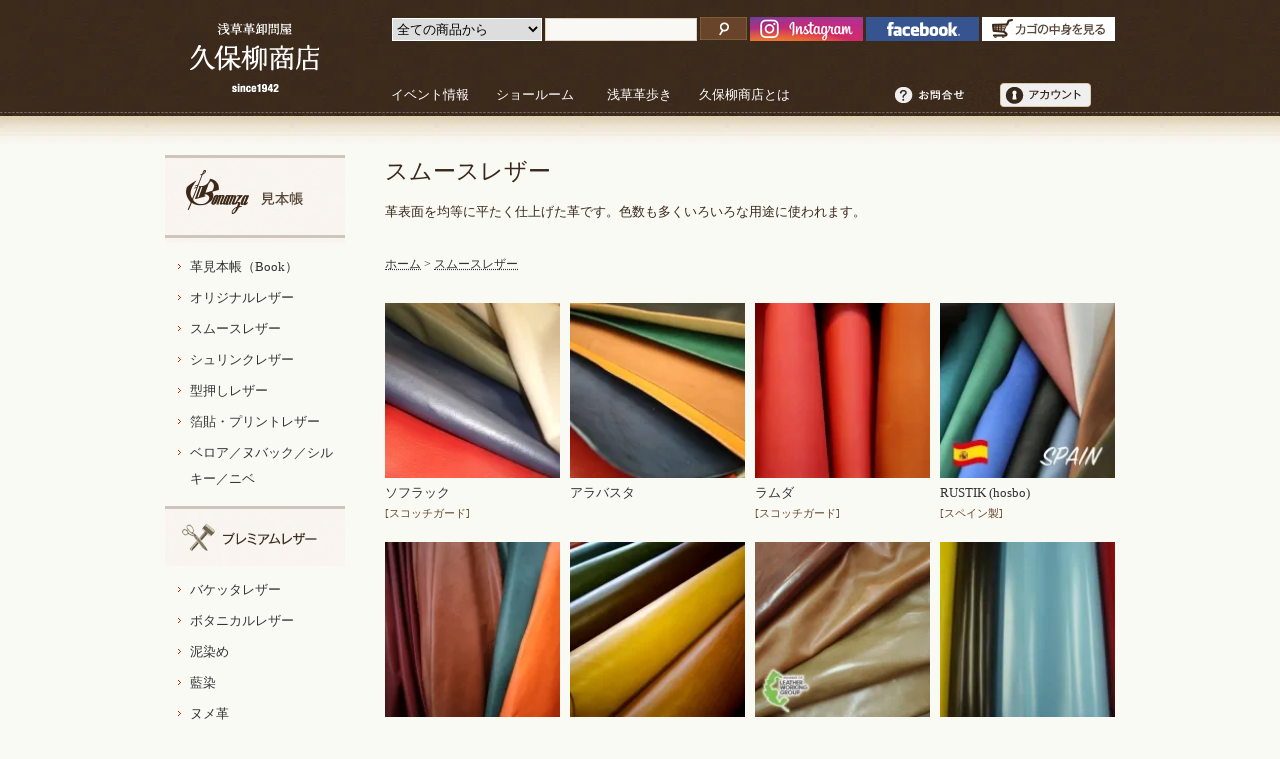

--- FILE ---
content_type: text/html; charset=EUC-JP
request_url: https://kuboryu.com/?mode=cate&cbid=1379946&csid=0
body_size: 5896
content:
<!DOCTYPE html PUBLIC "-//W3C//DTD XHTML 1.0 Transitional//EN" "http://www.w3.org/TR/xhtml1/DTD/xhtml1-transitional.dtd">
<html xmlns:og="http://ogp.me/ns#" xmlns:fb="http://www.facebook.com/2008/fbml" xmlns:mixi="http://mixi-platform.com/ns#" xmlns="http://www.w3.org/1999/xhtml" xml:lang="ja" lang="ja" dir="ltr">
<head>
<meta http-equiv="content-type" content="text/html; charset=euc-jp" />
<meta http-equiv="X-UA-Compatible" content="IE=edge,chrome=1" />
<title>スムースレザー - 久保柳商店 [レザー・革・皮革]　浅草皮革卸問屋｜見本帳、サンプル、半裁、ハギレの通販ショップ</title>
<meta name="Keywords" content="スムースレザー,革,皮,皮革,leather,レザー,レザーフェア,東京,Tokyo,浅草,Asakusa,台東区,Taito,ショップ, ストア, 店, 通販" />
<meta name="Description" content="70年の伝統を持つ皮革専門の卸問屋のオンラインショップ。通販で、革（レザー）、半裁皮革、ハギレ、革小物、見本帳、サンプルなどを販売しています。" />
<meta name="Author" content="Moon Graphica inc." />
<meta name="Copyright" content="株式会社久保柳商店｜Kuboryu Shoten ltd. " />
<meta http-equiv="content-style-type" content="text/css" />
<meta http-equiv="content-script-type" content="text/javascript" />
<link rel="stylesheet" href="https://img20.shop-pro.jp/PA01190/602/css/7/index.css?cmsp_timestamp=20231206134448" type="text/css" />
<link rel="stylesheet" href="https://img20.shop-pro.jp/PA01190/602/css/7/product_list.css?cmsp_timestamp=20231206134448" type="text/css" />

<link rel="alternate" type="application/rss+xml" title="rss" href="https://kuboryu.com/?mode=rss" />
<link rel="alternate" media="handheld" type="text/html" href="https://kuboryu.com/?mode=cate&cbid=1379946&csid=0" />
<link rel="shortcut icon" href="https://img20.shop-pro.jp/PA01190/602/favicon.ico?cmsp_timestamp=20251211174930" />
<script type="text/javascript" src="//ajax.googleapis.com/ajax/libs/jquery/1.7.2/jquery.min.js" ></script>
<meta property="og:title" content="スムースレザー - 久保柳商店 [レザー・革・皮革]　浅草皮革卸問屋｜見本帳、サンプル、半裁、ハギレの通販ショップ" />
<meta property="og:description" content="70年の伝統を持つ皮革専門の卸問屋のオンラインショップ。通販で、革（レザー）、半裁皮革、ハギレ、革小物、見本帳、サンプルなどを販売しています。" />
<meta property="og:url" content="https://kuboryu.com?mode=cate&cbid=1379946&csid=0" />
<meta property="og:site_name" content="久保柳商店 [レザー・革・皮革]　浅草皮革卸問屋｜見本帳、サンプル、半裁、ハギレの通販ショップ" />
<meta property="og:image" content=""/>
<link rel="stylesheet" href="https://file001.shop-pro.jp/PA01190/602/css/responsiveslides.css" />

<script type='text/javascript' src="https://file001.shop-pro.jp/PA01190/602/js/common.js"></script>

<script type='text/javascript' src="https://file001.shop-pro.jp/PA01190/602/js/responsiveslides.js"></script>

<script type='text/javascript' src="https://file001.shop-pro.jp/PA01190/602/js/event_slider.js"></script>

<script>
  (function(i,s,o,g,r,a,m){i['GoogleAnalyticsObject']=r;i[r]=i[r]||function(){
  (i[r].q=i[r].q||[]).push(arguments)},i[r].l=1*new Date();a=s.createElement(o),
  m=s.getElementsByTagName(o)[0];a.async=1;a.src=g;m.parentNode.insertBefore(a,m)
  })(window,document,'script','https://www.google-analytics.com/analytics.js','ga');

  ga('create', 'UA-3244382-1', 'auto');
  ga('send', 'pageview');

</script>

<meta name="msvalidate.01" content="78EACD6797BCB9FFBC3472201730AE29" />

<script>
  var Colorme = {"page":"product_list","shop":{"account_id":"PA01190602","title":"\u4e45\u4fdd\u67f3\u5546\u5e97 [\u30ec\u30b6\u30fc\u30fb\u9769\u30fb\u76ae\u9769]\u3000\u6d45\u8349\u76ae\u9769\u5378\u554f\u5c4b\uff5c\u898b\u672c\u5e33\u3001\u30b5\u30f3\u30d7\u30eb\u3001\u534a\u88c1\u3001\u30cf\u30ae\u30ec\u306e\u901a\u8ca9\u30b7\u30e7\u30c3\u30d7"},"basket":{"total_price":0,"items":[]},"customer":{"id":null}};

  (function() {
    function insertScriptTags() {
      var scriptTagDetails = [];
      var entry = document.getElementsByTagName('script')[0];

      scriptTagDetails.forEach(function(tagDetail) {
        var script = document.createElement('script');

        script.type = 'text/javascript';
        script.src = tagDetail.src;
        script.async = true;

        if( tagDetail.integrity ) {
          script.integrity = tagDetail.integrity;
          script.setAttribute('crossorigin', 'anonymous');
        }

        entry.parentNode.insertBefore(script, entry);
      })
    }

    window.addEventListener('load', insertScriptTags, false);
  })();
</script>
<script async src="https://zen.one/analytics.js"></script>
</head>
<body>
<meta name="colorme-acc-payload" content="?st=1&pt=10028&ut=1379946,0&at=PA01190602&v=20260122075007&re=&cn=c04f97f57e88bb369582f2877f869500" width="1" height="1" alt="" /><script>!function(){"use strict";Array.prototype.slice.call(document.getElementsByTagName("script")).filter((function(t){return t.src&&t.src.match(new RegExp("dist/acc-track.js$"))})).forEach((function(t){return document.body.removeChild(t)})),function t(c){var r=arguments.length>1&&void 0!==arguments[1]?arguments[1]:0;if(!(r>=c.length)){var e=document.createElement("script");e.onerror=function(){return t(c,r+1)},e.src="https://"+c[r]+"/dist/acc-track.js?rev=3",document.body.appendChild(e)}}(["acclog001.shop-pro.jp","acclog002.shop-pro.jp"])}();</script><div id="wrapper">

<div id="header_bg">

<!--
<h1><span>久保柳商店 [レザー・革・皮革]　浅草皮革卸問屋｜見本帳、サンプル、半裁、ハギレの通販ショップ</span></h1>
-->

<div id="header">

<p class="logo"><a href="http://kuboryu.com"><img src="https://file001.shop-pro.jp/PA01190/602/parts/logo.gif" alt="浅草革卸問屋 久保柳商店" ></a></p>

<div class="member">
<form action="https://kuboryu.com/" method="GET">
<input type="hidden" name="mode" value="srh" /><select name="cid">
<option value="">全ての商品から</option>
<option value="2196087,0">革見本帳（Book）</option><option value="1379945,0">オリジナルレザー</option><option value="1379946,0">スムースレザー</option><option value="1379948,0">シュリンクレザー</option><option value="1379949,0">型押しレザー</option><option value="1379950,0">箔貼・プリントレザー</option><option value="1379952,0">ベロア／ヌバック／シルキー／ニベ</option></select>
<input type="text" name="keyword" class="keyword" />
<button type="submit" class="search_btn"><span>検索</span></button>
<a href="https://www.instagram.com/kuboryu_shoten/" target="_blank"><img src="https://file001.shop-pro.jp/PA01190/602/parts/insta2.png" alt="久保柳商店instagram" class="blog_btn"></a>
<a href="https://goo.gl/Bxymsj" target="_blank"><img src="https://file001.shop-pro.jp/PA01190/602/parts/fb_btn.gif" alt="久保柳商店Facebookページ" class="blog_btn"></a>
<a href="https://kuboryu.com/cart/proxy/basket?shop_id=PA01190602&shop_domain=kuboryu.com"><img src="https://file001.shop-pro.jp/PA01190/602/parts/incart.png" alt="カート・買い物カゴの中身を見る" class="blog_btn"></a>
</form>

</div>

<div class="navi-box"><div id="menu">
<ul class="global-navi">
<li><a href="https://kuboryu.com/?mode=f1">イベント情報</a>
      <ul>
            <li><a href="https://kuboryu.com/?mode=f1">最新イベント</a></li>
            <li><a href="https://kuboryu.com/?mode=f9">過去のイベント</a></li>
            
         </ul>
</li>
<li><a href="https://kuboryu.com/?mode=f2">ショールーム</a>
      <ul>
            <li><a href="https://kuboryu.com/?mode=f2">ショールーム</a></li>
            <li><a href="https://kuboryu.com/?mode=f10">アウトレット</a></li>
         </ul>
</li>
<li><a href="https://kuboryu.com/?mode=f3">浅草革歩き</a>
      <ul>
            <li><a href="https://kuboryu.com/?mode=f3">浅草を散策</a></li>
            <li><a href="https://kuboryu.com/?mode=f5">語り継ぐ浅草</a></li>
            <li><a href="https://kuboryu.com/?mode=f7">革の用語集</a></li>
         </ul>
</li>
<li><a href="https://kuboryu.com/?mode=f4">久保柳商店とは</a>
      <ul>
            <li><a href="https://kuboryu.com/?mode=f4">会社概要</a></li>
            <li><a href="http://kuboryu.com/?tid=7&mode=f14">コンセプト</a></li>
            <li><a href="https://kuboryu.com/?mode=f6">地図・アクセス</a></li>
         </ul>
</li>

<li style="margin-left:100px;"><a href="https://kuboryu.shop-pro.jp/customer/inquiries/new" target="_blank" style="padding-left:0px;"><img src="https://img20.shop-pro.jp/PA01190/602/etc/global-navi_btn_contact.gif" alt="お問合せ" ></a></li>
<li><a href="https://kuboryu.com/?mode=myaccount" target="_blank" style="padding-left:0px;"><img src="https://img20.shop-pro.jp/PA01190/602/etc/global-navi_btn_account.gif" alt="マイアカウント" ></a></li>

</ul>

</div></div>

</div>
</div>

<div id="container_bg">
<div id="container">

<div id="side">

  
<div class="category">
<h3>カテゴリー</h3>
<ul><li class="txt"><a href="https://kuboryu.com/?mode=cate&cbid=2196087&csid=0">革見本帳（Book）</a></li><li class="txt"><a href="https://kuboryu.com/?mode=cate&cbid=1379945&csid=0">オリジナルレザー</a></li><li class="txt"><a href="https://kuboryu.com/?mode=cate&cbid=1379946&csid=0">スムースレザー</a></li><li class="txt"><a href="https://kuboryu.com/?mode=cate&cbid=1379948&csid=0">シュリンクレザー</a></li><li class="txt"><a href="https://kuboryu.com/?mode=cate&cbid=1379949&csid=0">型押しレザー</a></li><li class="txt"><a href="https://kuboryu.com/?mode=cate&cbid=1379950&csid=0">箔貼・プリントレザー</a></li><li class="txt"><a href="https://kuboryu.com/?mode=cate&cbid=1379952&csid=0">ベロア／ヌバック／シルキー／ニベ</a></li></ul>
</div>
	
  
	<div class="premium">
	<h3>カテゴリー</h3>
	<ul>
	<li class="txt"><a href="http://kuboryu.com/?mode=cate&cbid=2221186&csid=6">バケッタレザー</a></li>
	<li class="txt"><a href="http://kuboryu.com/?mode=cate&cbid=2221186&csid=4">ボタニカルレザー</a></li>
		<li class="txt"><a href="http://kuboryu.com/?mode=cate&cbid=2221186&csid=5">泥染め</a></li>

		<li class="txt"><a href="http://kuboryu.com/?mode=cate&cbid=2221186&csid=1">藍染</a></li>
		<li class="txt"><a href="http://kuboryu.com/?mode=cate&cbid=2221186&csid=2">ヌメ革</a></li>
	</ul>	
	</div>
	
	

<div class="group">
<h3>グループ</h3>
<ul><li class="txt"><a href="https://kuboryu.com/?mode=grp&gid=2117063">カットレザー</a></li><li class="txt"><a href="https://kuboryu.com/?mode=grp&gid=1316157">半裁皮革</a></li></ul>
</div>


<div class="banner">
	<a href="https://www.creema.jp/listing?q=%E4%B9%85%E4%BF%9D%E6%9F%B3%E5%95%86%E5%BA%97&from=suggestion&active=suggestion_keyword&mode=keyword" target="_blank" class="banner__link">
		<img src="https://img20.shop-pro.jp/PA01190/602/etc_base64/Y3JlZW1h.jpeg?cmsp_timestamp=20231206133737" alt="ハギレ・訳ありアウトレットレザー Creemaで販売中！！" class="banner__img">
	</a>
</div>

	

<div class="cart">
<h3>カートの中身</h3>
<p class="none">カートは空です</p>
<p class="btn"><a href="https://kuboryu.com/cart/proxy/basket?shop_id=PA01190602&shop_domain=kuboryu.com" target="_blank">カートを見る</a></p>

</div>



<!--
<div class="mailmaga">
<h3>メールマガジン</h3>
<form name="frm" method="get" action="https://kuboryu.shop-pro.jp/customer/newsletter/subscriptions/new">
            <span class="mailmaga_text"><input type="text" name="email" value=""></span><br />
            <input type="hidden" name="type" value="">
            <span class="mailmaga_ins"><input type="button" value=" 登　録 " onclick="mm_send('INS');"></span>
            <span class="mailmaga_del"><input type="button" value=" 解　除 " onclick="mm_send('DEL');"></span>
            </form>
</div>


-->

    
<!--
<div class="freepage">
<h3>メニュー</h3>
<ul>
<li class="txt"><a href="https://kuboryu.com/?mode=sk#info">会社概要</a></li><li class="txt"><a href="https://kuboryu.com/?mode=sk">支払・配送について</a></li><li class="txt"><a href="https://kuboryu.shop-pro.jp/customer/inquiries/new">お問合せ</a></li><li class="txt"><a href="https://kuboryu.com/?mode=f1">イベント・個展</a></li><li class="txt"><a href="https://kuboryu.com/?mode=f2">ショールーム</a></li><li class="txt"><a href="https://kuboryu.com/?mode=f3">浅草革歩き</a></li><li class="txt"><a href="https://kuboryu.com/?mode=f4">久保柳商店とは</a></li><li class="txt"><a href="https://kuboryu.com/?mode=f5">語り継ぐ浅草</a></li><li class="txt"><a href="https://kuboryu.com/?mode=f6">アクセス</a></li><li class="txt"><a href="https://kuboryu.com/?mode=f7">革の用語集</a></li><li class="txt"><a href="https://kuboryu.com/?mode=f11">過去のイベント 2016-2017</a></li><li class="txt"><a href="https://kuboryu.com/?mode=f12">98th Tokyo Leather Fair</a></li></ul>
</div>
-->


<div class="seller">
<h3>売れ筋商品</h3>
<ul>
<li class="type1">
<span class="num">No.1</span>
<a href="?pid=146287179"><img src="https://img20.shop-pro.jp/PA01190/602/product/146287179_th.jpg?cmsp_timestamp=20200605144128" />カットレザーA4サイズ【フリューゲルス】</a>
<span class="price">
1,650円(税込)</span></li>
<li class="type2">
<span class="num">No.2</span>
<a href="?pid=146286938"><img src="https://img20.shop-pro.jp/PA01190/602/product/146286938_th.jpg?cmsp_timestamp=20200605140452" />カットレザーA4サイズ【グランパス】</a>
<span class="price">
1,650円(税込)</span></li>
<li class="type2">
<span class="num">No.3</span>
<a href="?pid=146287529"><img src="https://img20.shop-pro.jp/PA01190/602/product/146287529_th.jpg?cmsp_timestamp=20200605144519" />カットレザーA4サイズ【スーパーキップ】</a>
<span class="price">
1,650円(税込)</span></li>
<li class="type2">
<span class="num">No.4</span>
<a href="?pid=145792089"><img src="https://img20.shop-pro.jp/PA01190/602/product/145792089_th.jpg?cmsp_timestamp=20210304193828" />ネオフェール</a>
<span class="price">
550円(税込)</span></li>
<li class="type2">
<span class="num">No.5</span>
<a href="?pid=101161936"><img src="https://img20.shop-pro.jp/PA01190/602/product/101161936_th.jpg?cmsp_timestamp=20210304194444" />W.P.シュリンク</a>
<span class="price">
550円(税込)</span></li>
<li class="type2">
<span class="num">No.6</span>
<a href="?pid=56762353"><img src="https://img20.shop-pro.jp/PA01190/602/product/56762353_th.jpg?20131110055125" />グランパス</a>
<span class="price">
1,100円(税込)</span></li>
</ul>
</div>

  
  
  
<!--RSS
<div class="feed">
<h3>Feed</h3>
<ul>
<li class="rss"><a href="https://kuboryu.com/?mode=rss">RSS</a></li>
<li class="atom"><a href="https://kuboryu.com/?mode=atom">ATOM</a></li>
</ul>
</div>
-->


</div>

<div id="contents">
<div id="contentsLimit">

<div id="inn-box">


<h2>スムースレザー</h2>



<div class="grHeader cf">
革表面を均等に平たく仕上げた革です。色数も多くいろいろな用途に使われます。
</div>


<ul class="topicpass_list">
<li><a href="./">ホーム</a></li><li>&nbsp;&gt;&nbsp;<a href="?mode=cate&cbid=1379946&csid=0">スムースレザー</a></li></ul>
  
  
<!--
<h3>商品一覧</h3>
<p class="sort">
<strong>おすすめ順</strong>&nbsp;|&nbsp;<a href="?mode=cate&cbid=1379946&csid=0&sort=p">価格順</a>&nbsp;|&nbsp;<a href="?mode=cate&cbid=1379946&csid=0&sort=n">新着順</a></p>
-->

<ul class="product">
<li> <a href="?pid=56798051">
<img src="https://img20.shop-pro.jp/PA01190/602/product/56798051_th.jpg?cmsp_timestamp=20210304194009" /></a>
	
<p><a href="?pid=56798051">ソフラック</a></p>

<span class="exp">[スコッチガード]</span>


	
	</li>
	
<li> <a href="?pid=89554398">
<img src="https://img20.shop-pro.jp/PA01190/602/product/89554398_th.jpg?20150507045529" /></a>
	
<p><a href="?pid=89554398">アラバスタ</a></p>




	
	</li>
	
<li> <a href="?pid=89554433">
<img src="https://img20.shop-pro.jp/PA01190/602/product/89554433_th.jpg?cmsp_timestamp=20210304194151" /></a>
	
<p><a href="?pid=89554433">ラムダ</a></p>

<span class="exp">[スコッチガード]</span>


	
	</li>
	
<li> <a href="?pid=149824319">
<img src="https://img20.shop-pro.jp/PA01190/602/product/149824319_th.jpg?cmsp_timestamp=20200611122955" /></a>
	
<p><a href="?pid=149824319">RUSTIK (hosbo) </a></p>

<span class="exp">[スペイン製]</span>


	
	</li>
	
</ul>
<ul class="product"><li> <a href="?pid=56794538">
<img src="https://img20.shop-pro.jp/PA01190/602/product/56794538_th.jpg?cmsp_timestamp=20180117023912" /></a>
	
<p><a href="?pid=56794538">マドンナ</a></p>




	
	</li>
	
<li> <a href="?pid=106401098">
<img src="https://img20.shop-pro.jp/PA01190/602/product/106401098_th.jpg?cmsp_timestamp=20160824200113" /></a>
	
<p><a href="?pid=106401098">モーガン</a></p>




	
	</li>
	
<li> <a href="?pid=56795164">
<img src="https://img20.shop-pro.jp/PA01190/602/product/56795164_th.jpg?cmsp_timestamp=20200330134711" /></a>
	
<p><a href="?pid=56795164">トライアル</a></p>

<span class="exp">[LWG認証]</span>


	
	</li>
	
<li> <a href="?pid=56796077">
<img src="https://img20.shop-pro.jp/PA01190/602/product/56796077_th.jpg?20130322200136" /></a>
	
<p><a href="?pid=56796077">セルフィ</a></p>




	
	</li>
	
</ul>
<ul class="product"><li> <a href="?pid=56762353">
<img src="https://img20.shop-pro.jp/PA01190/602/product/56762353_th.jpg?20131110055125" /></a>
	
<p><a href="?pid=56762353">グランパス</a></p>




	
	</li>
	
<li> <a href="?pid=56793075">
<img src="https://img20.shop-pro.jp/PA01190/602/product/56793075_th.jpg?cmsp_timestamp=20210304194734" /></a>
	
<p><a href="?pid=56793075">ミューズ</a></p>

<span class="exp">[スコッチガード]</span>


	
	</li>
	
<li> <a href="?pid=56793545">
<img src="https://img20.shop-pro.jp/PA01190/602/product/56793545_th.jpg?20130322185132" /></a>
	
<p><a href="?pid=56793545">ユートピア</a></p>




	
	</li>
	
<li> <a href="?pid=56762445">
<img src="https://img20.shop-pro.jp/PA01190/602/product/56762445_th.jpg?20130621195254" /></a>
	
<p><a href="?pid=56762445">タリーム</a></p>




	
	</li>
	
</ul>
<ul class="product"><li> <a href="?pid=56762250">
<img src="https://img20.shop-pro.jp/PA01190/602/product/56762250_th.jpg?20131110060831" /></a>
	
<p><a href="?pid=56762250">オイルヌメ</a></p>




	
	</li>
	
<li> <a href="?pid=56762475">
<img src="https://img20.shop-pro.jp/PA01190/602/product/56762475_th.jpg?20130521210424" /></a>
	
<p><a href="?pid=56762475">ドミンゴ</a></p>




	
	</li>
	
<li> <a href="?pid=56762899">
<img src="https://img20.shop-pro.jp/PA01190/602/product/56762899_th.jpg?20130521212613" /></a>
	
<p><a href="?pid=56762899">フリューゲルス</a></p>




	
	</li>
	
<li> <a href="?pid=56762115">
<img src="https://img20.shop-pro.jp/PA01190/602/product/56762115_th.jpg?20130521201342" /></a>
	
<p><a href="?pid=56762115">ウォッシャブルソフト</a></p>




	
	</li>
	
</ul>

<ul class="page">
<li><span>&lt;</span></li>
<li><span>1</span></li>
<li><a href="?mode=cate&cbid=1379946&csid=0&page=2">2</a></li>
<li><a href="?mode=cate&cbid=1379946&csid=0&page=2">&gt;</a></li></ul>
</div>







</div>
</div>
</div>

<div id="footer_bg">
<div id="footer">


<ul class="footernavi">
<li><a href="./">HOME</a></li>
<li><a href="https://kuboryu.com/?mode=sk#payment">お支払い・配送について</a></li>
<li><a href="https://kuboryu.com/?mode=sk#info">特定商取引法に基づく表記</a></li>
<li><a href="https://kuboryu.com/?mode=privacy">プライバシーポリシー</a></li>
<li><a href="https://kuboryu.shop-pro.jp/customer/inquiries/new" target="_blank">お問合わせ</a></li>
</ul>
	<p class="copyright">&#169; 2007-2024 Kuboryu Shouten Co.,Ltd.</p>


</div>
</div>

</div><script type="text/javascript" src="https://kuboryu.com/js/cart.js" ></script>
<script type="text/javascript" src="https://kuboryu.com/js/async_cart_in.js" ></script>
<script type="text/javascript" src="https://kuboryu.com/js/product_stock.js" ></script>
<script type="text/javascript" src="https://kuboryu.com/js/js.cookie.js" ></script>
<script type="text/javascript" src="https://kuboryu.com/js/favorite_button.js" ></script>
</body></html>

--- FILE ---
content_type: text/css
request_url: https://img20.shop-pro.jp/PA01190/602/css/7/index.css?cmsp_timestamp=20231206134448
body_size: 38805
content:
/*----------------------------------------------------------------------------
	index.css
----------------------------------------------------------------------------*/

/* 初期フォルダ	http://file001.shop-pro.jp/PA01190/602/ */

* {
	margin: 0px;
	padding: 0px;
}
html { 
    filter: expression(document.execCommand("BackgroundImageCache", false, true)); 
}
ol,ul {
	list-style:none;
}

.hide-pc {
  display:none;
}

.clear	{ clear:both;}

.cf:before,
.cf:after{
  content:"";
  display: table;
}
.cf:after{
  clear:both;
}
/*IE6,7対策 （haslayout対策）*/
.cf{
  *zoom:1;
}


body {
	text-align: center;
	line-height: 2;
	font-size: 13px;
	font-family: Georgia, "Times New Roman", "Hiragino Mincho Pro", "ヒラギノ明朝 Pro W3", "Hiragino Mincho ProN", "ヒラギノ明朝 ProN W3", "HGS明朝E", "ＭＳ Ｐ明朝", "ＭＳ 明朝", serif;
	min-height: 100%;
	color: #38281c;
	background: #FAFAF5;
}

a {
	color: #333;
	text-decoration: underline dotted;
}
a:hover {
	text-decoration: underline;
}
a.contactbtn{
  	text-decoration: none;
}
a.contactbtn:hover{
  	text-decoration: none;
}
img {
	border-style: none;
}

/* Layout
----------------------------------*/
#wrapper {
	font-size: 13px;
	text-align: left;
}
#inn-box {
    z-index:1;
	position:relative;
}
#container_bg {
}
#container {
	margin: 0px auto;
	min-height: 1px;
	width: 950px;
	padding-bottom:20px;
}
#container:after {
	content: ".";
	display: block;
	clear: both;
	height: 0;
	visibility: hidden;
}
* html #container {
	height: 1px;
	/*\*//*/
	height: auto;
	overflow: hidden;
	/**/
}

/* header
----------------------------------*/
#header_bg {
	background: url("https://img20.shop-pro.jp/PA01190/602/etc/headerbar_bg.jpg") repeat-x ; 
	padding-bottom: 45px;
}
#header {
	margin: 0px auto;
	width: 950px;
	height: 110px;
	position:relative;
z-index: 10;
}
#header div.navi-box {
}
#header ul {
	position:absolute;
	top:80px;
	left:210px;
}
#header #menu ul.global-navi {
z-index:10;
width: 740px;
}
#header #menu ul.global-navi li {
	float:left;
	width:105px;
	height: 30px;
}
#header #menu ul.global-navi li img {
}
#header #menu ul.global-navi li.cart {
	float: right;
}
#header #menu ul.global-navi li.cart a {
	display: block;
}
#header_bg h1 {
	font-size: 10px;
	line-height: 1.4;
	font-weight: normal;
	color: #FFF;
	padding: 5px 0;
	margin: 0 0 10px;
}
#header_bg h1 span {
	display: block;
	width: 1000px;
	margin: 0 auto;
}

.search_btn {
	background:url("https://img20.shop-pro.jp/PA01190/602/etc/search_btn.gif") no-repeat;
	width:47px;
	height:23px;
	cursor: pointer;
	text-indent: -9999px;
	border:none;
}
.blog_btn{
	display: inline;
	vertical-align: bottom;
}
#header form {
	padding: 15px 0 45px;
	text-align: right;
}
#header form select {
	width: 150px;
	height:23px;
	border: 1px solid #FFF;
	display: inline;
	vertical-align: bottom;
}
#header form input {
	width: 150px;
	height:21px;
	border: 1px solid #DCD4BF;
	background: #FAF8F5;
	display: inline;
	vertical-align: bottom;
}
#header form button {
	cursor: pointer;
}
#header form button span {
}
#header p.logo {
	padding: 20px 20px 10px 25px;
	float: left;
}
#header div.member {
	float: right;
	width: 770px;
}
#header div.member ul {
	padding: 0px;
	margin: 0 7px 0 0;

}
#header div.member ul li {
	line-height: 10px;
	height: 30px;
	margin: 0px 0px 0 0;
	float: right;
	font-size: 10px;
	border-right: 2px solid #563E1B;
	padding-right: 5px;
	text-indent: -9999px;
}
#header div.member ul li a {
	display: block;
	height: 100%;
}
#header div.member ul li.mypage {
	border-style: none;
	padding-top: 5px;
}
#header div.member ul li.cart {
	border-style: none;
	padding-top:6px;
}
#header div.member ul li.login a {
	padding-left:50px;
	width: 74px;
	background: url(https://img.shop-pro.jp/tmpl_img/54/1601_header_login.gif);
}
#header div.member ul li.regist a {
	width: 94px;
	background: url(https://img.shop-pro.jp/tmpl_img/54/1601_header_regist.gif);
}
#header div.member ul li.mypage a {
	width: 110px;
	background: url(https://img20.shop-pro.jp/PA01190/602/etc/heder_btn_account.gif);
}
#header div.member ul li.cart a {
	width: 130px;
	background: url(https://img20.shop-pro.jp/PA01190/602/etc/heder_btn_cart.gif);
}
#header div.member ul li.logout a {
	width: 86px;
	background: url(https://img.shop-pro.jp/tmpl_img/54/1601_header_logout.gif);
}
#header div.member p.member {
	line-height: 1.3;
	text-align: right;
	margin: 0 20px 10px 0;
	color: #563E1B;
	clear: both;
	font-weight: bold;
}


/* side
----------------------------------*/
#side {
	float: left;
	width: 180px;
}
#side h3 {
	clear: both;
}
#side div {
	clear: both;
}
#side div ul {
	font-size:1em;
	padding: 0;
	list-style-type:none;
	list-style-image:none;
}
#side div.category {
	margin-bottom:10px;
}
#side div.category h3 {
	height: 88px;
	text-indent: -9999px;
	margin: 0px 0px 10px;
	background: url("https://file001.shop-pro.jp/PA01190/602/parts/b_shop.jpg");
}
#side div.category ul li {
  	padding-left:10px;
  	padding-bottom:3px;
}
#side div.category ul li a {
	display: block;
	padding: 1px 0 1px 15px;
	text-decoration: none;
	background: url(https://img20.shop-pro.jp/PA01190/602/etc/icon_arrow.gif) no-repeat left 0.7em;
}
#side div.category ul li a:hover {
	background: #ebe6de url(https://img20.shop-pro.jp/PA01190/602/etc/icon_arrow.gif) no-repeat left 0.7em;
}
#side div.category ul li a img {
	display: block;
	margin: 0px 0px 2px;
	border-style: none;
}
#side div.category ul li.txt a {
}
#side div.category ul li.txt a:hover {
}


#side div.premium {
	margin-bottom:10px;
}
#side div.premium h3 {
	height: 60px;
	text-indent: -9999px;
  margin-bottom:10px;
	background: url("https://file001.shop-pro.jp/PA01190/602/parts/premium_bg.jpg");
}
#side div.premium ul li {
  	padding-left:10px;
  	padding-bottom:3px;
}
#side div.premium ul li a {
	display: block;
	padding: 1px 0 1px 15px;
	text-decoration: none;
	background: url(https://img20.shop-pro.jp/PA01190/602/etc/icon_arrow.gif) no-repeat left 0.7em;
}
#side div.premium ul li a:hover {
	background: #ebe6de url(https://img20.shop-pro.jp/PA01190/602/etc/icon_arrow.gif) no-repeat left 0.7em;
}
#side div.premium ul li a img {
	display: block;
	margin: 0px 0px 2px;
	border-style: none;
}
#side div.premium ul li.txt a {
}
#side div.premium ul li.txt a:hover {
}

#side div.group h3 {
	height: 60px;
	text-indent: -9999px;
  margin-bottom:10px;
	background: url("https://file001.shop-pro.jp/PA01190/602/parts/product_bg.jpg");
}
#side div.group {
	padding-bottom:20px;
  margin-bottom:30px;
}
#side div.group ul li {
  	padding-left:10px;
  	padding-bottom:3px;
}
#side div.group ul li a {
	display: block;
	padding: 1px 0 1px 15px;
	text-decoration: none;
	background: url(https://img20.shop-pro.jp/PA01190/602/etc/icon_arrow.gif) no-repeat left 0.7em;
}
#side div.group ul li a:hover {
	background: #ebe6de url(https://img20.shop-pro.jp/PA01190/602/etc/icon_arrow.gif) no-repeat left 0.7em;
}
#side div.group ul li a img {
	display: block;
	margin: 0px 0px 2px;
	border-style: none;
}
#side div.group ul li.txt a {
}
#side div.group ul li.txt a:hover {
}
#side div.freepage {

}
#side div.freepage h3 {
	font-size: 10px;
	line-height: 10px;
	text-indent: -9999px;
	margin: 0px 0px 8px;
	background: url(https://img20.shop-pro.jp/PA01190/602/etc/lec_side_menu_h3.gif);
}
#side div.freepage ul {

}
#side div.freepage ul li {
	line-height: 0;
}
#side div.freepage ul li a {
	line-height: 1.4;
	display: block;
	padding: 5px 2px 5px 15px;
	text-decoration: none;
	border-bottom: 1px solid #E7E7E7;
	background: url(https://img.shop-pro.jp/tmpl_img/54/1601_icon_arrow.gif) no-repeat left 0.7em;
}
#side div.freepage ul li a:hover {
	background: #F1F1F1 url(https://img.shop-pro.jp/tmpl_img/54/1601_icon_arrow.gif) no-repeat left 0.7em;
}

.banner {
	margin-bottom: 50px;
}
.banner__link {
  display: block;
}
.banner__img {
	width: 100%;
}

#side div.cart {
	border-top: 1px solid #E1D9D2;
  	margin-bottom: 50px;
}
#side div.cart h3 {
  height:60px;
	text-indent: -9999px;
	margin: 0px;
	background: url("https://file001.shop-pro.jp/PA01190/602/parts/cart_bg.jpg");
}
#side div.cart ul {
	background: #FFF7E7;
	padding: 8px;
}
#side div.cart ul li {
	line-height: 1.2em;
	padding: 4px 0px;
}
#side div.cart ul li a {
	text-decoration: none;
}
#side div.cart ul li a:hover {
	text-decoration: underline;
}
#side div.cart ul li span {
}
#side div.cart ul li span.price {
	display: block;
	text-align: right;
}
#side div.cart ul.postage {
	border-top: 1px solid #E8E1D7;
}
#side div.cart ul.postage li span {
	font-size: 10px;
	display: block;
}
#side div.cart ul.postage li span.name {
	font-size: 12px;
}
#side div.cart p {
	padding: 8px;
	background: #f7edd6;
}
#side div.cart p.total {
	text-align: right;
}
#side div.cart p.none {
	line-height: 40px;
	padding: 10px;
}
#side div.cart p.btn {
	background: url("https://file001.shop-pro.jp/PA01190/602/parts/cart_btn.gif");
	text-indent: -9999px;
	margin: 10px auto 0;
	height: 55px;
	width: 180px;
	padding: 0;
}
#side div.cart p.btn a {
	display: block;
	height: 100%;
}

#side div.mailmaga {
	text-align: center;
	padding: 0px 0px 10px;
	border-bottom: 1px solid #E7E7E7;
}

#side div.mailmaga h3 {
	font-size: 10px;
	line-height: 10px;
	text-indent: -9999px;
	margin: 0px 0px 8px;
	background: url(https://img.shop-pro.jp/tmpl_img/54/1601_side_mailmaga_h3.gif);
}
#side div.mailmaga form br {
	display: none;
}
#side div.mailmaga form span.mailmaga_text {
	display: block;
	margin: 0 0 4px;
}
#side div.manager {


}
#side div.manager h3 {
	font-size: 10px;
	line-height: 10px;
	text-indent: -9999px;
	margin: 0px 0px 8px;
	background: url(https://img.shop-pro.jp/tmpl_img/54/1601_side_manager_h3.gif);
}
#side div.manager h4 {
	line-height: 1.3;
	font-weight: bold;
	text-align: center;
	margin: 6px 0px 8px;
	color: #333;
}
#side div.manager div {
	margin: 0px;
	padding: 10px 0px;
}
#side div.manager img.photo {
	display: block;
	margin: 0px auto 4px;
}
#side div.manager p.memo {
	font-size: 10px;
	line-height: 1.4em;
	margin: 0px 10px;
}
#side div.manager p.blog {
	line-height: 10px;
	font-size: 10px;
	text-indent: -9999px;
	margin: 10px auto 0px;
	height: 33px;
	width: 152px;
	background: url(https://img.shop-pro.jp/tmpl_img/54/1601_side_manager_blog.gif);
}
#side div.manager p.blog a {
	display: block;
	height: 100%;
}
#side div.qrcode {
	padding-bottom: 20px;
}
#side div.qrcode h3 {
	font-size: 10px;
	line-height: 10px;
	text-indent: -9999px;
	margin: 0px 0px 8px;
	background: url(https://img.shop-pro.jp/tmpl_img/54/1601_side_mobile_h3.gif);
}
#side div.qrcode img {
	display: block;
	margin: 0px auto;
}
#side div.seller h3 {
	height: 40px;
	text-indent: -9999px;
	margin: 0px 5px 5px;
	background: url(https://file001.shop-pro.jp/PA01190/602/parts/side_seller_h3.gif);
  	width: 170px;
}
#side div.seller ul {
	margin: 0;
}
#side div.seller ul li {
	line-height: 0;
}
#side div.seller ul li a {
	text-decoration: none;
	line-height: 1.4em;
}
#side div.seller ul li a:hover {
	text-decoration: underline;
}
#side div.seller ul li span {
	font: 10px Verdana, Geneva, sans-serif;
	display: block;
	line-height: 1.2em;
}
#side div.seller ul li span.num {
	font-weight: bold;
	color: #FFF;
	background: #C5B8AF;
	text-align: center;
	width: 50px;
	line-height: 1.4em;
}
#side div.seller ul li span.price {
	color: #666;
}
#side div.seller ul li span.soldout {
	font-weight: bold;
}
#side div.seller ul li.type1 {
	margin: 0px 0px 15px;
	text-align: center;
}
#side div.seller ul li.type1 img {
	display: block;
	margin: 0px auto 3px;
	border-style: none;
}
#side div.seller ul li.type1 span.num {
	margin: 0px auto 5px;
	width: 170px;
}
#side div.seller ul li.type1 span.none {
	height: 118px;
	width: 118px;
	font-family: Verdana, Geneva, sans-serif;
	line-height: 118px;
	background: #FFF;
	border: 1px solid #CCC;
	color: #CCC;
	cursor: pointer;
	margin: 0px auto 3px;
}
#side div.seller ul li.type2 {
	text-align: center;
	float: left;
	width: 89px;
	font-size: 10px;
    height: 170px;
}
#side div.seller ul li.type2 img {
	display: block;
	margin: 0px auto 3px;
	border-style: none;
	width: 80px;
}
#side div.seller ul li.type2 span.num {
	width: 80px;
	margin: 0px auto 5px;
}
#side div.seller ul li.type2 span.none {
	height: 78px;
	width: 78px;
	font-family: Verdana, Geneva, sans-serif;
	line-height: 78px;
	background: #FFF;
	border: 1px solid #CCC;
	color: #CCC;
	cursor: pointer;
	margin: 0px auto 3px;
}
#side div.seller ul li.type3 {
	padding: 0px 5px 10px;
	border-top: 1px solid #E7E7E7;
	clear: both;
	margin: 0px;
}
#side div.seller ul li.type3 span.num {
	margin: 0px 5px 2px 0px;
	float: left;
}
#side div.seller ul li.type3 span.price {
	text-align: right;
	clear: both;
}
#side div.seller ul li.type3 span.soldout {
	text-align: right;
	clear: both;
}


#side div.feed h3 {
	font-size: 10px;
	line-height: 10px;
	text-indent: -9999px;
	margin: 0px 0px 15px;
	background: url(https://img20.shop-pro.jp/PA01190/602/etc/lec_side_feed_h3.gif);
}
#side div.feed ul {
	text-align: center;
	height: 15px;
	position: relative;
	margin: 0 auto;
	width: 128px;
	background: url(https://img.shop-pro.jp/tmpl_img/54/1601_side_feed.gif);
}
#side div.feed ul li {
	margin: 0px;
	font-size: 10px;
	line-height: 10px;
	text-indent: -9999px;
	position: absolute;
	height: 15px;
	width: 57px;
}
#side div.feed ul li a {
	display: block;
	height: 100%;
}
#side div.feed ul li.rss {
	left: 0px;
}
#side div.feed ul li.atom {
	right: 0px;
}

#side div.recent-trackback h3 {
	font-size: 10px;
	line-height: 10px;
	text-indent: -9999px;
	margin: 0px 0px 8px;
	background: url(https://img.shop-pro.jp/tmpl_img/54/1601_side_tb_h3.gif);
}
#side div.recent-trackback dl {
	margin: 0;
}
#side div.recent-trackback dl dt {
	line-height: 1.4;
}

#side div.recent-trackback dl dd {
	line-height: 1.4;
	border-bottom: 1px solid #E7E7E7;
	padding: 0 0 6px;
	margin: 0 0 6px;
}
#side div.recent-trackback dl dd a {
	text-decoration: none;
}
#side div.recent-trackback dl dd a:hover {
	text-decoration: underline;
}

#side div.recent-trackback dl dd span.date {
	display: block;
	font: 10px Verdana, Geneva, sans-serif;
}

/* contents
----------------------------------*/
#contents {
	width: 730px;
	float: right;
	margin: 0px;
	overflow: hidden;
}
#contentsLimit {
	width: 740px;
	overflow: hidden;
z-index: 1;
}
#contents h2 {
	font-family: Georgia, "Times New Roman", "ヒラギノ明朝 Pro W6","Hiragino Mincho Pro","HGS明朝E","ＭＳ Ｐ明朝",serif;
	font-size: 23px;
	line-height: 1.5;
	font-weight: normal;
	clear: both;
	padding: 0px 0 10px 0;
}
#contents h2.guide {
	font-size: 14px;
	line-height: 1.5;
	font-weight: bold;
	clear: both;
	padding: 7px 10px 7px 4px;
	margin: 0px 0px 20px;
	border-bottom: 1px solid #C0AF9B;
}
#contents h2.itemTitle {
font-size: 24px;
line-height: 1.5;
font-weight: normal;
clear: none;
padding: 0 0 0 0;
margin: 0 0 20px;
}
#contents h3 {
    clear: both;
    font-size: 12px;
    padding-left: 1px;
    letter-spacing: 0.1em;
    border-top: 1px solid #C0AF9A;
    font-weight: normal;
    line-height: 40px;
    height: 32px;
}
#contents p {
	line-height: 1.8em;
}
#contents ul {
	line-height: 1.6em;
  margin-bottom:2em;
}
#contents ul.page {
    text-align: center;
    clear: both;
    padding-top: 30px;
}
#contents ul li {
	padding: 0px 10px 0px 0px;
}
#contents p.none {
	font-size: 14px;
	line-height: 200px;
	letter-spacing: 0.1em;
	text-align: center;
}
#contents p.sort {
	font-size:10px;
	text-align: right;
	padding-right:20px;
	padding-bottom:20px;	
	padding-top:-10px;
}

#contents ul.topicpass {
	margin: 20px 0 10px;
	font-size:11px;
}
#contents ul.topicpass li {
	display: inline;
	margin: 0;
	line-height: 1.5em;
	padding: 0px;
	background-image: none;
}
#contents ul.topicpass li a {
	margin:0;
}
#contents ul.topicpass_list {
	margin: 0 0 30px;
	font-size:12px;
}
#contents ul.topicpass_list li {
	display: inline;
	margin: 0;
	line-height: 1.5em;
	padding: 0px;
	background-image: none;
}
#contents ul.topicpass_list li a {
	margin:0;
}
#contents ul.topicpass_product {
	margin: 0px;
}
#contents ul.topicpass_product li {
	display: inline;
	margin: 0px 5px 0px 0px;
	line-height: 1.5em;
	padding: 0px;
	background-image: none;
}
#contents ul.topicpass_product li a {
	margin-left: 5px;
}
#contents ul.product {
	margin: 0px 0px 0px 0px;
	list-style-type:none;
	list-style-image:none;
	clear: both;
}
#contents ul.product li {
	margin-bottom: 10px;
	float: left;
	width: 175px;
	line-height: 0;
}
#contents ul.product li a {
	text-decoration: none;
	line-height: 1.6;
}
#contents ul.product li a:hover {
	text-decoration: underline;
}
#contents ul.product li a img{
	display: block;
	border-style: none;
	width: 100%;
    margin-bottom:5px;
}
#contents ul.product li span {
	display: block;
	margin: 1px auto 10px;
	font-size: 11px;
	line-height: 1.7;
}
/*
#contents ul.product li span.none {
	height: 167px;
	width: 167px;
	font-family: Verdana, Geneva, sans-serif;
	line-height: 167px;
	background: #FFF;
	border: 1px solid #CCC;
	color: #CCC;
	cursor: pointer;
}
*/

#contents ul.product li span.none {
	display:none;
}

#contents ul.product li span.exp {
	line-height: 1.7;
	color: #67442A;
}
#contents ul.product li span.regular {
	font-family: Verdana, Geneva, sans-serif;
	text-decoration: line-through;
	color: #818181;
}
#contents ul.product li p.teika {
   text-decoration: line-through;
    font-size: 14px;
}
#contents ul.product li p.price {
	color: #D41212;
    font-size: 14px;
}
#contents ul.product li span.soldout {
	line-height: 1.4em;
	color: #FFF;
    background: #C9BAAA;
    padding: 5px;
    text-align: center;
}
}
#contents ul.page {
	text-align: center;
	margin: 0 auto;
	padding: 30px 0;
	clear: both;
	width: 730px;
}
#contents ul.page li {
	list-style-type:none;
	list-style-image:none;
	margin: 0px;
	padding: 0px;
	background: url(none);
	font: 10px Verdana, Geneva, sans-serif;
	display: inline;
}
#contents ul.page li a, #contents ul.page li span {
	display: inline-block;
	padding: 5px 7px;
	text-decoration: none;
	margin: 0px 0px 10px;
}
#contents ul.page li a {
	border: 1px solid #B59778;
	background: #B59778;
	color: #FFF;
}
#contents ul.page li a:hover {
	border: 1px solid #B59778;
	background: #FFF;
	color: #B59778;
}
#contents ul.page li span{
	border: 1px solid #CCC;
	background: #FFF;
	font-weight: bold;
	color: #CCC;
}
#contents dl.posted {
	margin: 0px 40px 20px;
}
#contents dl.posted dt {
	font-size: 10px;
	line-height: 1.6em;
	font-weight: bolder;
}
#contents dl.posted dt span {
	font-family: Verdana, Geneva, sans-serif;
	margin-left: 8px;
}
#contents dl.posted dd {
	line-height: 1.4em;
	margin-bottom: 8px;
}
#contents dl.posted dd a {
	font-weight: bold;
}
#contents dl.posted dd p {
	font-size: 10px;
	color: #666;
	margin: 0px 0px;
}
#contents div.pickup {
	clear: both;
	margin: 0 0 0 0;
}

#contents div.pickup ul.product li span {
	margin:0;
}

#contents div.pickup h2 {
	font-size: 12px;
	line-height: 38px;
	text-indent: 80px;
	padding: 0px;
	background: url(https://file001.shop-pro.jp/PA01190/602/parts/lec_pickup_h2.gif) no-repeat 0 10px;
	height: 35px;
  	margin-bottom: 10px;
	font-family: sans-serif;
	border-bottom: 1px solid #C0AF9A;
    color: #C4B4A1;
}
#contents div.pickup h2.none {
	display: none;
}
#contents div.pickup div.btm-half ul.product li {
	margin: 0px 10px 20px 0px;
	float: left;
	width: 83px;
	text-align: center;
	line-height: 0;
	padding: 0px;
	background: url(none);
    font-size: 11px;
}
#contents div.pickup div.btm-half ul.product li a img {
	display: block;
	margin: 0px auto 3px;
	border-style: none;
}
#contents div.pickup div.btm-half ul.product li span.none {
	height: 68px;
	width: 68px;
	line-height: 68px;
}

#contents div.checkitem {
padding:40px 0 20px;
clear: both;
}
#contents div.checkitem div.btm-half ul.product li {
	width:82px;
	height:41px;
	float: left;
	padding: 0;
	margin: 0 10px 10px 0;
}
#contents div.checkitem div.btm-half ul.product li img.ci_img {
	width:82px;
	border:none;
}
#contents div.checkitem ul.product {
	line-height: 1.6em;
	list-style-image: none;
	list-style-type: none;
	margin: 0px 0px 10px;
}
#contents div.checkitem ul.product li span {
	display: block;
	font-size: 10px;
	line-height: 1.2em;
	margin: 0 auto 6px;
	text-align: center;
}
#contents div.checkitem ul.product li span.soldout {
	background: none repeat scroll 0 0 #999999;
	color: #FFFFFF;
	font-family: Verdana,Geneva,sans-serif;
	font-weight: bold;
	line-height: 1.4em;
}
#contents div.checkitem ul.product li span.none {
	background: none repeat scroll 0 0 #FFFFFF;
	color: #CCCCCC;
	font-family: Verdana,Geneva,sans-serif;
	height: 50px;
	line-height: 50px;
}
#contents div.checkitem ul.product li a {
	text-decoration:none;
}
#contents div.checkitem ul.product li a:hover {
	text-decoration:underline;
}

/* footer
----------------------------------*/
#footer {
	width: 950px;
	height:100px;
	margin: 0px auto;
	clear: both;
	padding: 50px 0 0;
	color:#FFF;
	font-size: 1em;
}
#footer a {
	color: #FFF;
	text-decoration: none;
}
#footer a:hover {
	text-decoration: underline;
}
#footer_bg{
	background: #3e2c1e url(https://img20.shop-pro.jp/PA01190/602/etc/footer_bg.jpg) ;
}
#footer p.pagetop {
	line-height: 10px;
	font-size: 10px;
	text-indent: -9999px;
	width: 1000px;
	margin: 0px auto;
	padding: 0 0px 0px;
}
#footer p.pagetop a {
	display: block;
	height: 55px;
	width: 115px;
	margin-left: 885px;
}
#footer p.copyright {
	font-size: 12px;
    text-align: right;
    padding: 25px 0px 0px;
    font-family: sans-serif;
}
#footer p.credit {
	font-size: 10px;
	color: #333;
	text-align: right;
	margin: 0px auto;
	width: 1000px;
	line-height: 1.4;
}
#footer p.credit a {
	color: #333;
}
#footer ul.footernavi {
	text-align: right;
}
#footer ul.footernavi li {
	display: inline;
	margin: 0 0 0 20px ;
}


/* ドロップダウンニュー
----------------------------------*/
/* メインメニュー */
#menu ul {
   display:block;
   list-style-type: none;
   margin:0;
   padding:0;
}
/* サブメニュー1段目 */
#menu ul ul{
   display:none;
   position:absolute;
   top:100%;
   left:0;
}
/* サブメニュー2段目以降 */
#menu ul ul ul {
   top:0;
   left:100%;
}
/* リスト */
#menu li {
   float:left;
}
#menu li li {
   clear:both;
}
#menu li:hover {
   position:relative;
}
#menu li:hover > ul {
   display: block
}

/* IE6用 */
* html #menu li {
   behavior: expression(
      this.onmouseover=new Function("this.className='column1'"),
      this.onmouseout=new Function("this.className=''"),
      this.style.behavior = 'none'
   );
}
* html #menu li li {
   behavior: expression(
      this.onmouseover=new Function("this.className='column2'"),
      this.onmouseout=new Function("this.className=''"),
      this.style.behavior = 'none'
   );
}
* html #menu li li li {
   behavior: expression(
      this.onmouseover=new Function("this.className='column3'"),
      this.onmouseout=new Function("this.className=''"),
      this.style.behavior = 'none'
   );
}

/* デザイン */
#menu li {
	line-height:30px;
	text-align: center;
	background: url(https://img20.shop-pro.jp/PA01190/602/etc/headerbar_bg.jpg) repeat-x;
	z-index : 10 ;
}
#menu li li {
	text-align: center;
	z-index : 10 ;
}
#menu li a{
	display: block;
	width:95px;
	text-decoration:none;
	color:#FFF;
	font-size: 13px;
	padding: 0 7px;
}
#menu li:hover {
	background:#554031;
	color:#333;
}
#menu .column1, #menu .column2, #menu .column3 {
	color:#333;
	background:#554031;
}

#menu .column1 {position:relative;}
#menu .column1 ul {display:block;}
#menu .column1 * ul {display:none;}

#menu .column2 {position:relative;}
#menu .column2 ul {display:block;}
#menu .column2 * ul {display:none;}

#menu .column3 {position:relative;}
#menu .column3 ul {display:block;}
#menu .column3 * ul {display:none;}


/* mainContainer
----------------------------------*/
#mainContainerOver {
	width:750px;
	overflow:hidden;
}
#mainContainer {
	width:730px;
	text-align: left;
	margin-bottom: 20px;
}
#mainContainer #head {
	margin-bottom: 30px;
}
#mainContainer #column1 {
	width: 230px;
	padding-right: 20px;
	float: left;
}
#mainContainer #column2 {
	width: 480px;
	float: left;
}
#mainContainer #column2 h2 {
	font-size: 130%;
	line-height: 2;
	font-weight: normal;
	letter-spacing:0.1em;
	margin: 0 0 30px;
}

#mainContainer #column3 {
	width: 230px;
	float: left;
}

#mainContainer #column4 {
	font-family: Georgia, serif;
	text-align:right;
	width: 130px;
	padding-right: 30px;
	float: left;
}

#mainContainer #column4 h4{
	font-size: 23px;
	line-height:1.3;
	font-weight:normal;
}

#mainContainer #column4 p{
	font-size: 14px;
	line-height:1.3;
	font-weight:normal;
}

#mainContainer #column5 {
	width: 275px;
	padding-right:30px;
	float: left;
}

#mainContainer #column6 {
	width: 265px;
	float: left;
}

#mainContainer #column6 h2{
	font-weight: normal;
	font-size: 18px;
}

#mainContainer .text2 {
	color: #9b9186;
}


#mainContainer .img_text p {
	display: table-cell;
	vertical-align: middle;
	margin: 0;
}
 
/*for IE6 */
* html .img_text p {
	display: inline;
	zoom: 1;
}
 
/*for IE7 */
*:first-child+html .img_text p {
	display: inline;
	zoom: 1;
}

#mainContainer .dllist1 dl{
}
#mainContainer .dllist1 dl dt{
	float: left;
	width: 100px;
	margin-bottom: 10px;
}
#mainContainer .dllist1 dl dd{
	margin-left: 100px;
	margin-bottom: 10px;
}

#mainContainer .listh3 {
	font-size: 15px;
}

/* word
----------------------------------*/

.p-navi01 {
	padding-left:10px;
}
.p-navi01 ul {
	margin: 10px 0 20px 0 !important;
}
.p-navi01 ul li {
	float: left;
	width: 200px;
	line-height: 2.2em;
	font-size: 100%;
	display: inline;
	background: url(https://file001.shop-pro.jp/PA01190/602/parts/word_icon_03.gif) no-repeat left center !important;
	padding: 0 20px 0 14px !important;
}
.page-navi {
	padding-bottom: 30px;
	padding-left: 20px;
}

.p-navi01 ul {
	list-style: disc outside;
}
.an-area {
      padding-right: 20px;
}
.an-area h3 {
    margin-bottom: 10px;
    background: url(https://file001.shop-pro.jp/PA01190/602/parts/word_icon_04.gif) no-repeat 20px center;
    padding-left: 50px !important;
    font-size: 15px !important;
    border-bottom: 1px solid #C0AF9A;
    height: 40px !important;
}
.an-area p {
  	padding: 0 20px;
  	font-size:13px;
}
.page-navi h4 {
	padding-left: 26px;
	padding-bottom: 3px;
	background: url(https://file001.shop-pro.jp/PA01190/602/parts/word_icon_01.gif) no-repeat left center;
	font-size: 14px;
	font-weight: bold;
	color: #2BAE4D;
}
.anchor-area {
	padding: 20px 30px 20px 0;
	text-align: right;
}

.style1 {
	color: #00CC00;
	font: bold;
}


/*	Position
----------------------------------------------------------------------------*/

.alignL {text-align:left !important;}
.alignR {text-align:right !important;}
.alignC {text-align:center !important;}

.floatL	{ float: left; }
.floatR	{ float: right; }
.clear	{ clear:both;}

/*	font
----------------------------------------------------------------------------*/

.fontSSS{font-size:65% !important;}
.fontSS{font-size:77% !important;}
.fontS{font-size:85% !important;}
.fontM{font-size:100% !important;}
.fontL{font-size:110% !important;}
.fontLL{font-size:125% !important;}
.fontLLL{font-size:145% !important; font-weight:bold !important;}

.fontB{font-weight:bold;}
.fontN{font-weight:normal;}

.fontRed{color:#F03;}
.fontBlue{color:#00A0C6;}

.fs18px{font-size:18px !important;}


/*	Space
----------------------------------------------------------------------------*/

.pl5 {padding-left:5px !important;}
.pl10 {padding-left:10px !important;}
.pl15 {padding-left:15px !important;}
.pl20 {padding-left:20px !important;}
.pl25 {padding-left:25px !important;}
.pl30 {padding-left:30px !important;}
.pl35 {padding-left:35px !important;}
.pl40 {padding-left:40px !important;}
.pl45 {padding-left:45px !important;}
.pl50 {padding-left:50px !important;}
.pl55 {padding-left:55px !important;}
.pl60 {padding-left:60px !important;}
.pl65 {padding-left:65px !important;}
.pl70 {padding-left:70px !important;}
.pl75 {padding-left:75px !important;}
.pl80 {padding-left:80px !important;}
.pl85 {padding-left:85px !important;}
.pl90 {padding-left:90px !important;}
.pl95 {padding-left:95px !important;}
.pl100 {padding-left:100px !important;}
.pl150 {padding-left:150px !important;}
.pl160 {padding-left:160px !important;}
.pl250 {padding-left:250px !important;}

.pr5 {padding-right:5px !important;}
.pr10 {padding-right:10px !important;}
.pr15 {padding-right:15px !important;}
.pr20 {padding-right:20px !important;}
.pr25 {padding-right:25px !important;}
.pr25a{padding-right:25px !important;}/*スマホ非表示*/
.pr30 {padding-right:30px !important;}
.pr35 {padding-right:35px !important;}
.pr40 {padding-right:40px !important;}
.pr45 {padding-right:45px !important;}
.pr50 {padding-right:50px !important;}
.pr55 {padding-right:55px !important;}
.pr60 {padding-right:60px !important;}
.pr65 {padding-right:65px !important;}
.pr70 {padding-right:70px !important;}
.pr75 {padding-right:75px !important;}
.pr80 {padding-right:80px !important;}
.pr85 {padding-right:85px !important;}
.pr90 {padding-right:90px !important;}
.pr95 {padding-right:95px !important;}
.pr100 {padding-right:100px !important;}

.pt0 {padding-top:0px !important;}
.pt5 {padding-top:5px !important;}
.pt10 {padding-top:10px !important;}
.pt15 {padding-top:15px !important;}
.pt20 {padding-top:20px !important;}
.pt25 {padding-top:25px !important;}
.pt30 {padding-top:30px !important;}
.pt35 {padding-top:35px !important;}
.pt40 {padding-top:40px !important;}
.pt45 {padding-top:45px !important;}
.pt50 {padding-top:50px !important;}
.pt55 {padding-top:55px !important;}
.pt60 {padding-top:60px !important;}
.pt65 {padding-top:65px !important;}
.pt70 {padding-top:70px !important;}
.pt75 {padding-top:75px !important;}
.pt80 {padding-top:80px !important;}
.pt85 {padding-top:85px !important;}
.pt90 {padding-top:90px !important;}
.pt95 {padding-top:95px !important;}
.pt100 {padding-top:100px !important;}

.pb0 {padding-bottom:0px !important;}
.pb5 {padding-bottom:5px !important;}
.pb10 {padding-bottom:10px !important;}
.pb15 {padding-bottom:15px !important;}
.pb20 {padding-bottom:20px !important;}
.pb25 {padding-bottom:25px !important;}
.pb30 {padding-bottom:30px !important;}
.pb35 {padding-bottom:35px !important;}
.pb40 {padding-bottom:40px !important;}
.pb45 {padding-bottom:45px !important;}
.pb50 {padding-bottom:50px !important;}
.pb55 {padding-bottom:55px !important;}
.pb60 {padding-bottom:60px !important;}
.pb65 {padding-bottom:65px !important;}
.pb70 {padding-bottom:70px !important;}
.pb75 {padding-bottom:75px !important;}
.pb80 {padding-bottom:80px !important;}
.pb85 {padding-bottom:85px !important;}
.pb90 {padding-bottom:90px !important;}
.pb95 {padding-bottom:95px !important;}
.pb100 {padding-bottom:100px !important;}
.pb120 {padding-bottom:120px !important;}
.pb140 {padding-bottom:140px !important;}
.pb160 {padding-bottom:160px !important;}
.pb180 {padding-bottom:180px !important;}


.ml5 {margin-left:5px !important;}
.ml10 {margin-left:10px !important;}
.ml15 {margin-left:15px !important;}
.ml20 {margin-left:20px !important;}
.ml25 {margin-left:25px !important;}
.ml30 {margin-left:30px !important;}
.ml35 {margin-left:35px !important;}
.ml40 {margin-left:40px !important;}
.ml45 {margin-left:45px !important;}
.ml50 {margin-left:50px !important;}
.ml55 {margin-left:55px !important;}
.ml60 {margin-left:60px !important;}
.ml65 {margin-left:65px !important;}
.ml70 {margin-left:70px !important;}
.ml75 {margin-left:75px !important;}
.ml80 {margin-left:80px !important;}
.ml85 {margin-left:85px !important;}
.ml90 {margin-left:90px !important;}
.ml95 {margin-left:95px !important;}
.ml100 {margin-left:100px !important;}

.mr5 {margin-right:5px !important;}
.mr10 {margin-right:10px !important;}
.mr15 {margin-right:15px !important;}
.mr20 {margin-right:20px !important;}
.mr25 {margin-right:25px !important;}
.mr30 {margin-right:30px !important;}
.mr35 {margin-right:35px !important;}
.mr40 {margin-right:40px !important;}
.mr45 {margin-right:45px !important;}
.mr50 {margin-right:50px !important;}
.mr55 {margin-right:55px !important;}
.mr60 {margin-right:60px !important;}
.mr65 {margin-right:65px !important;}
.mr70 {margin-right:70px !important;}
.mr75 {margin-right:75px !important;}
.mr80 {margin-right:80px !important;}
.mr85 {margin-right:85px !important;}
.mr90 {margin-right:90px !important;}
.mr95 {margin-right:95px !important;}
.mr100 {margin-right:100px !important;}

.mt0 {margin-top:0px !important;}
.mt5 {margin-top:5px !important;}
.mt10 {margin-top:10px !important;}
.mt15 {margin-top:15px !important;}
.mt20 {margin-top:20px !important;}
.mt25 {margin-top:25px !important;}
.mt30 {margin-top:30px !important;}
.mt35 {margin-top:35px !important;}
.mt40 {margin-top:40px !important;}
.mt45 {margin-top:45px !important;}
.mt50 {margin-top:50px !important;}
.mt55 {margin-top:55px !important;}
.mt60 {margin-top:60px !important;}
.mt65 {margin-top:65px !important;}
.mt70 {margin-top:70px !important;}
.mt75 {margin-top:75px !important;}
.mt80 {margin-top:80px !important;}
.mt85 {margin-top:85px !important;}
.mt90 {margin-top:90px !important;}
.mt95 {margin-top:95px !important;}
.mt100 {margin-top:100px !important;}

.mb0 {margin-bottom:0px !important;}
.mb5 {margin-bottom:5px !important;}
.mb10 {margin-bottom:10px !important;}
.mb15 {margin-bottom:15px !important;}
.mb20 {margin-bottom:20px !important;}
.mb25 {margin-bottom:25px !important;}
.mb30 {margin-bottom:30px !important;}
.mb35 {margin-bottom:35px !important;}
.mb40 {margin-bottom:40px !important;}
.mb45 {margin-bottom:45px !important;}
.mb50 {margin-bottom:50px !important;}
.mb55 {margin-bottom:55px !important;}
.mb60 {margin-bottom:60px !important;}
.mb65 {margin-bottom:65px !important;}
.mb70 {margin-bottom:70px !important;}
.mb75 {margin-bottom:75px !important;}
.mb80 {margin-bottom:80px !important;}
.mb85 {margin-bottom:85px !important;}
.mb90 {margin-bottom:90px !important;}
.mb95 {margin-bottom:95px !important;}
.mb100 {margin-bottom:100px !important;}
.mb110 {margin-bottom:110px !important;}
.mb120 {margin-bottom:120px !important;}
.mb130 {margin-bottom:130px !important;}
.mb140 {margin-bottom:140px !important;}
.mb150 {margin-bottom:150px !important;}

.mg5 {margin:5px !important;}
.mg10 {margin:10px !important;}
.mg15 {margin:15px !important;}
.mg20 {margin:20px !important;}
.mg25 {margin:25px !important;}
.mg30 {margin:30px !important;}
.mg35 {margin:35px !important;}
.mg40 {margin:40px !important;}
.mg45 {margin:45px !important;}
.mg50 {margin:50px !important;}

.ms5 {margin-right:5px !important; margin-left:5px  !important;}
.ms10 {margin-right:10px !important; margin-left:10px  !important;}
.ms15 {margin-right:15px !important; margin-left:15px  !important;}
.ms20 {margin-right:20px !important; margin-left:20px  !important;}
.ms25 {margin-right:25px !important; margin-left:25px  !important;}
.ms30 {margin-right:30px !important; margin-left:30px  !important;}
.ms35 {margin-right:35px !important; margin-left:35px  !important;}
.ms40 {margin-right:40px !important; margin-left:40px  !important;}
.ms45 {margin-right:45px !important; margin-left:45px  !important;}
.ms50 {margin-right:50px !important; margin-left:50px  !important;}

.mh5 {margin-top:5px !important; margin-bottom:5px !important;}
.mh10 {margin-top:10px !important; margin-bottom:10px !important;}
.mh15 {margin-top:15px !important; margin-bottom:15px !important;}
.mh20 {margin-top:20px !important; margin-bottom:20px !important;}
.mh25 {margin-top:25px !important; margin-bottom:25px !important;}
.mh30 {margin-top:30px !important; margin-bottom:30px !important;}
.mh35 {margin-top:35px !important; margin-bottom:35px !important;}
.mh40 {margin-top:40px !important; margin-bottom:40px !important;}
.mh45 {margin-top:45px !important; margin-bottom:45px !important;}
.mh50 {margin-top:50px !important; margin-bottom:50px !important;}

.pd5 {padding:5px !important;}
.pd10 {padding:10px !important;}
.pd15 {padding:15px !important;}
.pd20 {padding:20px !important;}
.pd25 {padding:25px !important;}
.pd30 {padding:30px !important;}
.pd35 {padding:35px !important;}
.pd40 {padding:40px !important;}
.pd45 {padding:45px !important;}
.pd50 {padding:50px !important;}

.ps5 {padding-right:5px !important; padding-left:5px !important;}
.ps10 {padding-right:10px !important; padding-left:10px !important;}
.ps15 {padding-right:15px !important; padding-left:15px !important;}
.ps20 {padding-right:20px !important; padding-left:20px !important;}
.ps25 {padding-right:25px !important; padding-left:25px !important;}
.ps30 {padding-right:30px !important; padding-left:30px !important;}
.ps35 {padding-right:35px !important; padding-left:35px !important;}
.ps40 {padding-right:40px !important; padding-left:40px !important;}
.ps45 {padding-right:45px !important; padding-left:45px !important;}
.ps50 {padding-right:50px !important; padding-left:50px !important;}

.ma0 {margin:0 !important;}
.pd0 {padding:0 !important;}

.attention {padding: 10px; border:1px solid #d50000; background:#fff;}


/*	フリーページ
----------------------------------------------------------------------------*/

/*	過去のイベント */
#event-archives .swiper-container {
    width: 60%;
    float: left;
    margin-bottom: 4em;
}
#event-archives section:after {
    content: "";
    clear: both;
    display: block;
}
#event-archives .overview {
    width: 35%;
    float: right;
}
#event-archives p.date {
    margin-bottom: 1em;
}
#event-archives p.place {
    margin-bottom: 1em;
}

.flexbox {
    display: flex;
    flex-wrap: wrap;
    justify-content: space-between;
    padding-right: 20px;
}

.flexbox .item{
  margin-bottom:2em;
width: 230px;
}

.flexbox .item h2 {
    font-size: 1.2em !important;
    padding-top: 10px !important;
    padding-bottom: 5px !important;
}

.flexbox02 {
    display: flex;
    flex-wrap: wrap;
    justify-content: space-between;
    padding-right: 20px;
}

.flexbox02 .item{
  margin-bottom:2em;
width: 230px;
}

.flexbox02 .item h2 {
    font-size: 1.2em !important;
    padding-top: 10px !important;
    padding-bottom: 5px !important;
}

.pager {
    display: block;
  margin: auto;
    width: 90%;
}
.pager .right {
  text-align: right;
    float: right
}
.pager .left {
  text-align: left;
}
.swiper-slide img {
  width: 100%;
}
.vconWrap {
width: 100%;
      margin-bottom: 1rem;
}
.video_container{
position: relative;
padding-bottom: 56.25%;
height: 0;
overflow: hidden;
}
.video_container iframe {
position: absolute;
top: 0;
left: 0;
width: 100%;
height: 100%;
}
section.swipe21:after {
    content: "";
    display: block;
    clear: both;
}
video.vidw {
    width: 100%;
    margin-bottom: 2rem;
}
section.swipe21.swiper:after {
    content: "";
    clear: both;
    display: block;
}
section.swipe21.swiper .overview {
    width: 45%;
    float: left;
}
section.swipe21.swiper .swiper-container {
    float: left;
    width: 50%;
    margin-right: 5%;
}
section.swipe21.swiper .swiper-slide {
    width: 100% !important;
}

--- FILE ---
content_type: text/css
request_url: https://img20.shop-pro.jp/PA01190/602/css/7/product_list.css?cmsp_timestamp=20231206134448
body_size: 1142
content:
#inn-box ul.category {
	margin: 0px 0px 0px 0px;
    list-style-type: none;
    list-style-image: none;
    clear: both;
}
#inn-box ul.category li {
    margin-bottom: 10px;
    float: left;
    width: 184px;
    line-height: 0;
	padding: 0 1px 0 0;
}
#inn-box ul.category li a {
	text-decoration: none;
    line-height: 1.6;
}
#inn-box ul.category li img {
	display: block;
    border-style: none;
    width: 100%;
    margin-bottom: 5px;
}

#inn-box .grHeader {
  	margin-bottom: 30px;
  	padding-right:20px;
  	clear: both;
}
#inn-box .hansaiSize {
	float:right;
  width: 30% !important;
}
#inn-box .hansaiTxt {
    width: 60%;
    float: left;
    margin: 30px 0 0;
}
#contents .grHeader.cf img {
    width: 100%;
}
#contents .grHeader.cf h2 {
font-size:1.3em; font-weight: bold;
}
.grHeader.cf p {
margin-bottom:1.5em;
}
#contents .grHeader.cf .flimgs1 .fl {
  float: left;
  width: 25%;
}
#contents .grHeader.cf .flimgs1 .fl p {
text-align: center;
 padding-top: 10px;
}
#contents .grHeader.cf .flimgs2 img {
  float: left;
  width: 33.3%;
  box-sizing: border-box;
    padding: 0.3rem;
    margin-bottom: 0.5rem;
}
#contents .grHeader.cf .flimg3 img {
  float: left;
  width: 50%;
  box-sizing: border-box;
    padding: 0.3rem;
}
#contents .grHeader.cf video {
  width: 100%;
}

--- FILE ---
content_type: text/javascript
request_url: https://file001.shop-pro.jp/PA01190/602/js/event_slider.js
body_size: 296
content:
// You can also use "$(window).load(function() {"
    $(function () {

      // Slideshow 1
      $("#slider1").responsiveSlides({
        maxwidth: 730,
        speed: 1300,
        pager: false
      });

      // Slideshow 4
      $("#slider4").responsiveSlides({
        maxwidth: 480,
        auto: true,
        pager: false,
        nav: true,
        speed: 2500,
        namespace: "callbacks",
        before: function () {
          $('.events').append("<li>before event fired.</li>");
        },
        after: function () {
          $('.events').append("<li>after event fired.</li>");
        }
      });

      // Slideshow 5
      $("#slider5").responsiveSlides({
        maxwidth: 480,
        auto: true,
        pager: false,
        nav: true,
        speed: 2300,
        namespace: "callbacks",
        before: function () {
          $('.events').append("<li>before event fired.</li>");
        },
        after: function () {
          $('.events').append("<li>after event fired.</li>");
        }
      });

      // Slideshow 6
      $("#slider6").responsiveSlides({
        maxwidth: 480,
        auto: true,
        pager: false,
        nav: true,
        speed: 2300,
        namespace: "callbacks",
        before: function () {
          $('.events').append("<li>before event fired.</li>");
        },
        after: function () {
          $('.events').append("<li>after event fired.</li>");
        }
      });

      // Slideshow 7
      $("#slider7").responsiveSlides({
        maxwidth: 480,
        auto: true,
        pager: false,
        nav: true,
        speed: 2300,
        namespace: "callbacks",
        before: function () {
          $('.events').append("<li>before event fired.</li>");
        },
        after: function () {
          $('.events').append("<li>after event fired.</li>");
        }
      });

      
      // Slideshow 8
      $("#slider8").responsiveSlides({
        maxwidth: 480,
        auto: true,
        pager: false,
        nav: true,
        speed: 2300,
        namespace: "callbacks",
        before: function () {
          $('.events').append("<li>before event fired.</li>");
        },
        after: function () {
          $('.events').append("<li>after event fired.</li>");
        }
      });

      // Slideshow 9
      $("#slider9").responsiveSlides({
        maxwidth: 480,
        auto: true,
        pager: false,
        nav: true,
        speed: 2300,
        namespace: "callbacks",
        before: function () {
          $('.events').append("<li>before event fired.</li>");
        },
        after: function () {
          $('.events').append("<li>after event fired.</li>");
        }
      });

      // Slideshow 10
      $("#slider10").responsiveSlides({
        maxwidth: 480,
        auto: true,
        pager: false,
        nav: true,
        speed: 2300,
        namespace: "callbacks",
        before: function () {
          $('.events').append("<li>before event fired.</li>");
        },
        after: function () {
          $('.events').append("<li>after event fired.</li>");
        }
      });
      
	  // Slideshow 11
      $("#slider11").responsiveSlides({
        maxwidth: 480,
        auto: true,
        pager: false,
        nav: true,
        speed: 2300,
        namespace: "callbacks",
        before: function () {
          $('.events').append("<li>before event fired.</li>");
        },
        after: function () {
          $('.events').append("<li>after event fired.</li>");
        }
      });

       // Slideshow 12
      $("#slider12").responsiveSlides({
        maxwidth: 480,
        auto: true,
        pager: false,
        nav: true,
        speed: 2300,
        namespace: "callbacks",
        before: function () {
          $('.events').append("<li>before event fired.</li>");
        },
        after: function () {
          $('.events').append("<li>after event fired.</li>");
        }
      });

     // Slideshow 13
      $("#slider13").responsiveSlides({
        maxwidth: 480,
        auto: true,
        pager: false,
        nav: true,
        speed: 2300,
        namespace: "callbacks",
        before: function () {
          $('.events').append("<li>before event fired.</li>");
        },
        after: function () {
          $('.events').append("<li>after event fired.</li>");
        }
      });

     // Slideshow 14
      $("#slider14").responsiveSlides({
        maxwidth: 480,
        auto: true,
        pager: false,
        nav: true,
        speed: 2300,
        namespace: "callbacks",
        before: function () {
          $('.events').append("<li>before event fired.</li>");
        },
        after: function () {
          $('.events').append("<li>after event fired.</li>");
        }
      });

     // Slideshow 15
      $("#slider15").responsiveSlides({
        maxwidth: 480,
        auto: true,
        pager: false,
        nav: true,
        speed: 2300,
        namespace: "callbacks",
        before: function () {
          $('.events').append("<li>before event fired.</li>");
        },
        after: function () {
          $('.events').append("<li>after event fired.</li>");
        }
      });

     // Slideshow 16
      $("#slider16").responsiveSlides({
        maxwidth: 480,
        auto: true,
        pager: false,
        nav: true,
        speed: 2300,
        namespace: "callbacks",
        before: function () {
          $('.events').append("<li>before event fired.</li>");
        },
        after: function () {
          $('.events').append("<li>after event fired.</li>");
        }
      });

     // Slideshow 17
      $("#slider17").responsiveSlides({
        maxwidth: 480,
        auto: true,
        pager: false,
        nav: true,
        speed: 2300,
        namespace: "callbacks",
        before: function () {
          $('.events').append("<li>before event fired.</li>");
        },
        after: function () {
          $('.events').append("<li>after event fired.</li>");
        }
      });
      
           // Slideshow 18
      $("#slider18").responsiveSlides({
        maxwidth: 480,
        auto: true,
        pager: false,
        nav: true,
        speed: 2300,
        namespace: "callbacks",
        before: function () {
          $('.events').append("<li>before event fired.</li>");
        },
        after: function () {
          $('.events').append("<li>after event fired.</li>");
        }
      });

    });

--- FILE ---
content_type: text/plain
request_url: https://www.google-analytics.com/j/collect?v=1&_v=j102&a=2014003428&t=pageview&_s=1&dl=https%3A%2F%2Fkuboryu.com%2F%3Fmode%3Dcate%26cbid%3D1379946%26csid%3D0&ul=en-us%40posix&dt=%E3%82%B9%E3%83%A0%E3%83%BC%E3%82%B9%E3%83%AC%E3%82%B6%E3%83%BC%20-%20%E4%B9%85%E4%BF%9D%E6%9F%B3%E5%95%86%E5%BA%97%20%5B%E3%83%AC%E3%82%B6%E3%83%BC%E3%83%BB%E9%9D%A9%E3%83%BB%E7%9A%AE%E9%9D%A9%5D%E3%80%80%E6%B5%85%E8%8D%89%E7%9A%AE%E9%9D%A9%E5%8D%B8%E5%95%8F%E5%B1%8B%EF%BD%9C%E8%A6%8B%E6%9C%AC%E5%B8%B3%E3%80%81%E3%82%B5%E3%83%B3%E3%83%97%E3%83%AB%E3%80%81%E5%8D%8A%E8%A3%81%E3%80%81%E3%83%8F%E3%82%AE%E3%83%AC%E3%81%AE%E9%80%9A%E8%B2%A9%E3%82%B7%E3%83%A7%E3%83%83%E3%83%97&sr=1280x720&vp=1280x720&_u=IEBAAEABAAAAACAAI~&jid=1424445169&gjid=1965843891&cid=1347379815.1769035810&tid=UA-3244382-1&_gid=1511494492.1769035810&_r=1&_slc=1&z=1271379706
body_size: -449
content:
2,cG-XBB2DMR5C2